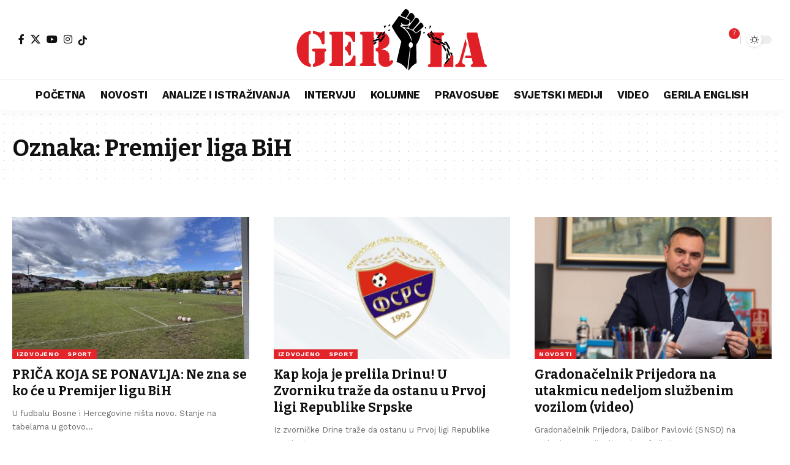

--- FILE ---
content_type: text/html; charset=utf-8
request_url: https://www.google.com/recaptcha/api2/aframe
body_size: 267
content:
<!DOCTYPE HTML><html><head><meta http-equiv="content-type" content="text/html; charset=UTF-8"></head><body><script nonce="HEukGTlJQuhcu1vOs6xHDw">/** Anti-fraud and anti-abuse applications only. See google.com/recaptcha */ try{var clients={'sodar':'https://pagead2.googlesyndication.com/pagead/sodar?'};window.addEventListener("message",function(a){try{if(a.source===window.parent){var b=JSON.parse(a.data);var c=clients[b['id']];if(c){var d=document.createElement('img');d.src=c+b['params']+'&rc='+(localStorage.getItem("rc::a")?sessionStorage.getItem("rc::b"):"");window.document.body.appendChild(d);sessionStorage.setItem("rc::e",parseInt(sessionStorage.getItem("rc::e")||0)+1);localStorage.setItem("rc::h",'1768903948648');}}}catch(b){}});window.parent.postMessage("_grecaptcha_ready", "*");}catch(b){}</script></body></html>

--- FILE ---
content_type: image/svg+xml
request_url: https://www.gerila.info/wp-content/uploads/2023/04/gerila123.svg
body_size: 4116
content:
<svg id="Layer_1" data-name="Layer 1" xmlns="http://www.w3.org/2000/svg" viewBox="0 0 476.16 152.91"><defs><style>.cls-1,.cls-2{fill:#fff;}.cls-1{fill-rule:evenodd;}</style></defs><path class="cls-1" d="M380.71,98.88a5.13,5.13,0,0,0-1.41-2.21c-.45-.3-.82-.71-.82-.92a26.62,26.62,0,0,0-1.81-3.64,28,28,0,0,1-2-4.24c-.33-1.49-1.3-2.51-3.67-3.83a14.11,14.11,0,0,1-2.17-1.36,7.86,7.86,0,0,1,1.66-1c1.92-1,3.87-1.07,4.9-.25A69.52,69.52,0,0,1,380,89.14c3.65,6.63,3.9,7.2,3.73,8.51s-1.39,2.9-2.17,2.9a4.41,4.41,0,0,1-.83-1.67h0Z" transform="translate(0 0)"/><path class="cls-1" d="M371.7,103.54c-.9-.71-8.57-14.24-8.57-15.13,0-.37.8,0,2.92,1.17,1.61.93,3.1,1.83,3.32,2,.72.6,4.11,7,4.11,7.84a10.12,10.12,0,0,0,.67,2.53,14.7,14.7,0,0,1,.67,2c0,.53-2.29.22-3.11-.43Z" transform="translate(0 0)"/><path class="cls-1" d="M380.88,115.31c-.67-.58-5.74-14.82-5.74-16.1,0-.75,1.21-1.66,2.19-1.66a1.83,1.83,0,0,1,1.21.58,78.84,78.84,0,0,1,3.14,8.36l2.63,7.78-.94.82c-1.11,1-1.6,1-2.5.23h0Z" transform="translate(0 0)"/><path class="cls-1" d="M374.48,124.15c0-1.33.16-5.11.34-8.41.25-4.53.46-6.19.87-6.81.54-.82.55-.79,2,3.15s1.47,4.06,1.27,6.78l-.2,2.81-2,2.45a27.61,27.61,0,0,1-2.15,2.45,12,12,0,0,1-.12-2.42" transform="translate(0 0)"/><path class="cls-1" d="M382.55,129.29c-.32-.2-.07-.72,1-2l1.38-1.74.09-4.91a33,33,0,0,1,.47-5.91c.33-.86.23-1.44-.62-4a17.29,17.29,0,0,1-.88-3.1,7.24,7.24,0,0,1,1.91.11,4.18,4.18,0,0,1,2.76,1.21l1,1-.24,7.4c-.29,9-.47,10.09-1.83,11.31a3.3,3.3,0,0,1-2.78.92,6.26,6.26,0,0,1-2.17-.28Z" transform="translate(0 0)"/><path class="cls-1" d="M370.53,137.18c-1.07-1.07-.47-2.2,4.32-8.17,5.51-6.86,5.75-7.11,6.62-7.11a2.43,2.43,0,0,1,2,2.09c0,.48-1.9,3.11-5.19,7.17-4.81,6-5.27,6.42-6.27,6.42a2.55,2.55,0,0,1-1.49-.4h0Z" transform="translate(0 0)"/><path class="cls-1" d="M177.16,86.41c-1-1.76-1.16-3.8-.29-4.82a82.68,82.68,0,0,1,7.4-4.87c5.49-3.38,7-4.19,8-4.19,1.26,0,3.12,1.11,2.91,1.73a8.94,8.94,0,0,1-2.53,1.27c-2.8,1.09-3.35,1.48-3.9,2.78-.27.65-1.44,1.6-3.7,3a15.4,15.4,0,0,0-4.93,4.22,16.26,16.26,0,0,1-1.88,2.25c-.14,0-.65-.57-1.13-1.39Z" transform="translate(0 0)"/><path class="cls-1" d="M184.15,92.29l2-2.73a9.42,9.42,0,0,0,1.29-2.17,3.68,3.68,0,0,1,1.58-1.49c.77-.44,2.23-1.34,3.24-2,2-1.28,6.58-3.14,7.05-2.85s.3,2.76-.46,3.59c-1.22,1.33-13.8,8.89-14.79,8.89h-.88l.94-1.25Z" transform="translate(0 0)"/><path class="cls-2" d="M29.78,126.37c0,4.12.92,8.94,5.5,10.54v6.64C15.35,143,0,123.51,0,99s15.35-44.1,35.28-44.56v6.64c-4.58,1.6-5.5,6.3-5.5,10.42v54.87Zm10.65,10.54c5-1.49,5.27-5.38,5.27-7.33V109c0-2.52-.11-3.09-4.7-3.89-1.83-.46-3-1.49-3-3.44,0-3.09,4-3.21,4.58-3.21H70c.57,0,4-.34,4,3.44a3.76,3.76,0,0,1-2.06,3.44c-2.41,1.49-2.06,2.86-2.06,3.44v22.68c-8,7.22-18.56,11.91-29.44,12.14v-6.64Zm0-82.47c12,1,18.21,4.24,19.47,4.24,3.44,0,3.09-4.24,6.76-4.24,3.44,0,3.21,3.09,3.21,3.67V83.65c0,.57,0,4.12-3.55,4.12-3,0-3.78-2.18-4.35-4.58C58.42,68.53,49.71,61.54,40.44,61.08V54.44Z" transform="translate(0 0)"/><path class="cls-2" d="M85.56,56.16H115.8v85.68H85.56c-.46,0-4.24-.23-4.24-3.55a3.18,3.18,0,0,1,2.52-3.09c4-1.26,3.89-1.95,3.89-6.19V69c0-4.24.12-4.93-3.89-6.19a3.18,3.18,0,0,1-2.52-3.09C81.32,56.39,85.1,56.16,85.56,56.16Zm35.39,0h25.54V79.41c0,.57-.12,2.75-3.55,2.75-1.95,0-2.52-1.15-3.09-2.86C136.87,70,131,64.41,121,62.81V56.17Zm0,38.26c4.81-1.26,7-5.73,8-10.08.57-2,1.26-3.78,3.67-3.78,3.55,0,3,4.12,3,5v24.74c0,.92.57,5-3,5-2.41,0-3.09-1.83-3.67-3.78-1-4.35-3.21-8.82-8-10.08Zm0,40.78c9.28-1.15,16.38-7.45,19.47-16.61.8-1.72,1.49-3.55,3.55-3.55,3.67,0,3.32,3.44,3.32,3.89v22.91H121V135.2Z" transform="translate(0 0)"/><path class="cls-2" d="M164.58,69c0-4.24.11-4.93-3.89-6.19a3.18,3.18,0,0,1-2.52-3.09c0-3.32,3.78-3.55,4.24-3.55h30.24V129c0,4.24-.11,4.93,3.89,6.19a3.18,3.18,0,0,1,2.52,3.09c0,3.32-3.78,3.55-4.24,3.55H162.4c-.46,0-4.24-.23-4.24-3.55a3.18,3.18,0,0,1,2.52-3.09c4-1.26,3.89-1.95,3.89-6.19V69ZM197.8,56.15h.57c7.45,0,15.23-.23,22.11,3.09C228.15,63,232.05,69.32,232.16,78c.23,13.17-8.48,18.9-20.16,21.65v.23c10.19,1.49,19.93,4.47,20.16,16.61V126.6c0,1-.34,3.32,1.15,3.32,1.83,0,2.18-3.32,4.93-3.32a3.77,3.77,0,0,1,3.32,3.32c0,3.32-3.78,7.56-6.3,9.51-3.9,3.21-8,4.12-12.94,4.12s-9.39-1.26-12.94-4.81c-4-4.12-4.58-9.16-4.58-14.54v-7.79c0-5.27-.11-11.68-7-12.37V97.28c6.19-.57,7-4.35,7-10V73.45c0-5.73-1.26-8.48-7-10.54V56.15Z" transform="translate(0 0)"/><path class="cls-1" d="M260,15.38c0-1,6.4-10.07,9.75-13.75C271.3,0,271.31,0,273.29,0c3.55.08,6.35,2.27,7.8,6.09L281.8,8l-1.23,2.41c-2.09,4.1-7,11.14-7.78,11.08-4.05-2.22-8.94-3.37-12.74-6.07h0Z" transform="translate(0 0)"/><path class="cls-1" d="M283.74,33.79c0-.84-.11-2.69-.23-4.11l-.22-2.57-4-2.35c-2.42-1.43-3.93-2.53-3.87-2.81s2-3.16,4.36-6.47l4.26-6h2.06c3.6,0,5.81,1.62,8.14,6,1.23,2.29,1.22,4,0,6.52-1,2.09-5.52,8-8.53,11.25l-2,2.11,0-1.53Z" transform="translate(0 0)"/><path class="cls-1" d="M229.54,41.62c1.33-3,2.13-4.47,2.45-4.47a10.08,10.08,0,0,1,2.36,2.77,46.86,46.86,0,0,1-5.47,3.57,6.43,6.43,0,0,1,.66-1.87" transform="translate(0 0)"/><path class="cls-1" d="M271.37,45.37c-5.22-1.49-9.29-2.86-9.51-3.21s1.36-.6,7.68-.82c3.12-.11,6.84-.39,8.27-.63a7.19,7.19,0,0,1,2.77-.16c.55.9-3.42,6-4.65,5.93a39.92,39.92,0,0,1-4.56-1.11Z" transform="translate(0 0)"/><path class="cls-1" d="M218.8,44.54l-1-3.3,1.49-.2c1.83-.25,4.73-.27,4.73,0a65.87,65.87,0,0,1-4,6.83,18.73,18.73,0,0,1-1.21-3.3h0Z" transform="translate(0 0)"/><path class="cls-1" d="M286.89,49.89c-4-1.36-7.65-3.59-7.45-4.52.06-.28,4.17-5.85,9.12-12.38l9-11.87,1.92.17c2.85.26,4.09.9,5.25,2.73a17.85,17.85,0,0,1,2.46,6.21c0,.75-1.51,2.76-8.29,10.74-4.59,5.4-8.57,9.82-8.84,9.83a21.83,21.83,0,0,1-3.17-.91Z" transform="translate(0 0)"/><path class="cls-1" d="M229.58,53.88l-1.26-.2,1.76-2.06A16.09,16.09,0,0,1,232,49.54a17.72,17.72,0,0,1,1.31,4.31c0,.36-1.68.38-3.76,0" transform="translate(0 0)"/><path class="cls-1" d="M296.28,56.33c-1.24-1.37-2.63-2.94-3.08-3.47l-.82-1,8.72-9.54c9.39-10.28,8.78-9.8,11.06-8.64s5,5.21,5.47,8.19c.17,1.07,0,1.29-3.11,4.29a114.46,114.46,0,0,1-15.14,12.11c-.84.54-.86.53-3.11-2Z" transform="translate(0 0)"/><path class="cls-1" d="M213.89,64.92a2.27,2.27,0,0,1-.57-1.27c0-1,5.4-8.81,6.07-8.81.35,0,.64.37.77,1,.17.78.42,1,1.2,1.08l1,.1-2.92,4.17c-2.55,3.63-3,4.18-3.94,4.27a1.78,1.78,0,0,1-1.58-.53Z" transform="translate(0 0)"/><path class="cls-1" d="M199.64,72.57c0-.78,9.23-13.37,10.4-14.19a4,4,0,0,1,3.71-.11c.52.38.47.55-.6,2a13,13,0,0,0-1.36,2.27,39.15,39.15,0,0,1-3,4.36l-2.84,3.73-2.5.91c-3.57,1.3-3.79,1.36-3.79,1h0Z" transform="translate(0 0)"/><path class="cls-1" d="M208.05,80.85a11.42,11.42,0,0,1-1.93-1.19L205,78.77l1.91-.78a6.89,6.89,0,0,0,2.15-1.2c.29-.51,1-1.52,4.3-6.09a15.92,15.92,0,0,1,3.43-3.87A8,8,0,0,0,219,64.62l1.3-1.81.5.77a3.24,3.24,0,0,1,.29,3.64c-.34.66-2.56,3.84-4.93,7.08C211.23,81,210.29,81.75,208.05,80.85Z" transform="translate(0 0)"/><path class="cls-1" d="M190.85,80.92a2.06,2.06,0,0,1,0-2.79c.8-.69,14.57-5.69,15.67-5.69a2,2,0,0,1,1.35,3.17c-.44.57-14.76,5.92-15.86,5.92A1.89,1.89,0,0,1,190.85,80.92Z" transform="translate(0 0)"/><path class="cls-1" d="M311.36,53c-.1-.6-.89-.19-6.58,3.44l-6.46,4.13-2.88-2.77A46.52,46.52,0,0,0,291,53.89a43.71,43.71,0,0,0-8.91-4.39,48.68,48.68,0,0,0-10.12-2h-1.42l3.69,3.75a49.87,49.87,0,0,1,9.89,14.13c1.78,3.65,5,12.4,5,13.64s-.89.13-2.65-3.59c-4.26-9-7-14.34-8.71-16.76-4.18-6-10.78-11.81-19.53-17-.5-.3-.26-.48,1.55-1.14a18.68,18.68,0,0,0,2.37-1,11.77,11.77,0,0,0-.37-3.29l-.59-3.09L263,35a12.51,12.51,0,0,0,9.33,4.08c3.65.16,5.52-.27,7.22-1.68s2.61-3.33,2.79-6.28c.11-1.87,0-2.61-.31-2.88-.69-.56-21.91-10-24.7-11l-1.25-.44L237.91,42.34l1.54,3a254.42,254.42,0,0,0,18.92,29.87l3.6,4.84-12,51.17a8.36,8.36,0,0,0,2.42,1,43.56,43.56,0,0,1,15,8.48,55.23,55.23,0,0,1,7.87,9c.43.69.85,1.2.92,1.12.31-.31,5.38-38.47,7.39-55.14-1.85-1.08-3.15-3.57-3.15-6.48,0-3.89,2.32-7,5.18-7s5.18,3.16,5.18,7-2.32,7.05-5.18,7.05a3.66,3.66,0,0,1-.75-.1c-1.3,12.14-3.28,31.37-4.7,45.78-.46,4.68-.91,9-1,9.57-.11.8,0,1.1.41,1.21a3.53,3.53,0,0,1,.59.19s.8-1.14,1.75-2.58c4.28-6.51,10.44-12.21,16.49-15.28l1.66-.84-.29-13.9c-.16-7.65-.29-18-.29-23.08V88.06l2.11-3.34a62.75,62.75,0,0,0,9.42-27.37,35,35,0,0,0,.27-4.37Z" transform="translate(0 0)"/><path class="cls-2" d="M362.89,144.09H332.65c-.46,0-4.24-.23-4.24-3.55a3.18,3.18,0,0,1,2.52-3.09c4-1.26,3.89-1.95,3.89-6.19v-60c0-4.24.11-4.92-3.89-6.18A3.18,3.18,0,0,1,328.41,62c0-3.32,3.78-3.55,4.24-3.55h32.42c.46,0,4.24.23,4.24,3.55a3.18,3.18,0,0,1-2.52,3.09c-4,1.26-3.89,2-3.89,6.18v72.85Zm5.15-6.64c9.28-1.26,14.55-9.28,16.95-19.93.57-2.52,1.95-3.21,4.35-3.21,2.63,0,2.86,2.17,2.86,4.35v25.43H368v-6.64Z" transform="translate(0 0)"/><path class="cls-2" d="M425.77,87.39,415,126.56c-1.83,7-.23,8.93,3.67,10.65,1.83.8,3.44,1.49,3.44,3.78,0,3.21-3.67,3.09-6,3.09H403c-2.29,0-6.42-.11-6.42-3.44,0-2.75,1.95-2.63,4.47-3.89s5.5-3.89,7.67-12l13.74-50.28h.35l3,12.94ZM438,121.87H421.31l1.6-6.64h14L425.31,64.6l1.49-6.19h25.31l17.18,72.39c.69,3.21.8,5.38,4,6.76,1.6.69,2.86,1.49,2.86,3.55,0,3.09-4.12,3-6.3,3H441.34c-2.29,0-5.61-.23-5.61-3.21,0-1.83.69-2.41,2.18-3.21,3-1.72,3.44-2.52,2.41-7L438,121.86Z" transform="translate(0 0)"/><path class="cls-1" d="M332.43,48.26c0-1.24.69-7.88.84-8a8.9,8.9,0,0,1,2,1l1.88,1.06-.57.88c-.31.48-1.37,2.08-2.35,3.54-1.67,2.5-1.78,2.6-1.78,1.6Z" transform="translate(0 0)"/><path class="cls-1" d="M322.17,48a14.22,14.22,0,0,1-1.75-2.41c0-.33,3-1.86,3.23-1.64a31.4,31.4,0,0,1,.45,6.2A17.78,17.78,0,0,1,322.17,48Z" transform="translate(0 0)"/><path class="cls-1" d="M316.9,59.6c.12-.5.37-1.48.55-2.17l.33-1.25,2,1.35a14.1,14.1,0,0,1,2,1.49,31.5,31.5,0,0,1-4.83,1.5c-.14,0-.15-.41,0-.92Z" transform="translate(0 0)"/><path class="cls-1" d="M340.44,64.1c-2.23-3.21-2.81-3.8-4-4a3.5,3.5,0,0,1-2-1.69,7.34,7.34,0,0,1-1-1.85c0-.2.64-.36,1.45-.36,1.44,0,1.45,0,1.75-1.47l.31-1.47,3.25,4.85c2.21,3.29,3.25,5.15,3.25,5.79,0,1.06-.63,2.64-1.05,2.64a11.92,11.92,0,0,1-1.95-2.42Z" transform="translate(0 0)"/><path class="cls-1" d="M332.14,71.43c-.66-.32-5.74-7.39-6.24-8.69-.11-.3.21-.38,1.18-.28,1.32.13,1.34.11,1.37-1a9.18,9.18,0,0,1,.26-1.91c.2-.72.36-.58,1.8,1.58A13,13,0,0,1,332.09,64a19.52,19.52,0,0,0,2,3.52,28.49,28.49,0,0,1,2,3.32c0,.39-1.57,1.05-2.43,1a4.57,4.57,0,0,1-1.53-.4Z" transform="translate(0 0)"/><path class="cls-1" d="M343.16,78c-.66-.27-9.39-13.71-9.39-14.47a2.45,2.45,0,0,1,1.94-2,2.22,2.22,0,0,1,1.14.42c.91.71,9.27,13.59,9.27,14.28A2.14,2.14,0,0,1,343.17,78Z" transform="translate(0 0)"/><path class="cls-1" d="M361,78.35c-2-1.17-4.06-1.53-4.78-.82-.23.23-1.5-.15-3.93-1.17a27.5,27.5,0,0,0-4.18-1.51c-.36,0-1.2-.91-2.13-2.33-1.45-2.19-1.51-2.35-.9-2.67,1.14-.61,1.93-.39,8.62,2.36,8.65,3.55,8.7,3.58,9.26,4.67s.66,2.65.24,2.63a14.06,14.06,0,0,1-2.18-1.17h0Z" transform="translate(0 0)"/><path class="cls-1" d="M352,87.34c-11.07-4.63-10.85-4.52-11.36-5.5a4.57,4.57,0,0,1-.16-3.64c.27-.43.39-.39.83.22a4.06,4.06,0,0,0,3.53,1.27,1.3,1.3,0,0,1,1.26.28,54.49,54.49,0,0,0,9.46,3.89c.75,0,4.95,2.35,4.95,2.76,0,1.14-2.06,2.61-3.58,2.55A39.28,39.28,0,0,1,352,87.33Z" transform="translate(0 0)"/><path class="cls-1" d="M363.63,86.34c-3.67-2.12-6.88-4.06-7.13-4.3a2.27,2.27,0,0,1,.05-2.75,2.15,2.15,0,0,1,1.32-.51c.44,0,3.9,1.78,7.68,4,6.4,3.69,7.58,4.59,7.58,5.81,0,.6-1.33,1.65-2.08,1.65a54.6,54.6,0,0,1-7.42-3.86" transform="translate(0 0)"/></svg>

--- FILE ---
content_type: image/svg+xml
request_url: https://www.gerila.info/wp-content/uploads/2023/04/logo_1.svg
body_size: 4307
content:
<?xml version="1.0" encoding="UTF-8"?>
<svg id="Layer_1" data-name="Layer 1" xmlns="http://www.w3.org/2000/svg" viewBox="0 0 476.17 152.89">
  <defs>
    <style>
      .cls-1 {
        fill: #e11f26;
      }

      .cls-2 {
        fill-rule: evenodd;
      }
    </style>
  </defs>
  <path class="cls-2" d="m380.71,98.88c-.34-.95-.95-1.9-1.41-2.21-.45-.3-.82-.71-.82-.92,0-.21-.82-1.85-1.81-3.64-.99-1.79-1.9-3.7-2.02-4.24-.33-1.49-1.3-2.51-3.67-3.83-1.19-.67-2.17-1.28-2.17-1.36s.75-.52,1.66-.98c1.92-.97,3.87-1.07,4.9-.25.39.32,2.48,3.78,4.63,7.69,3.65,6.63,3.9,7.2,3.73,8.51-.17,1.27-1.39,2.9-2.17,2.9-.13,0-.5-.75-.83-1.67h0Z"/>
  <path class="cls-2" d="m371.7,103.54c-.9-.71-8.57-14.24-8.57-15.13,0-.37.8-.05,2.92,1.17,1.61.93,3.1,1.83,3.32,2.01.72.6,4.11,7.05,4.11,7.84,0,.43.3,1.56.67,2.53.37.96.67,1.87.67,2.01,0,.53-2.29.22-3.11-.43Z"/>
  <path class="cls-2" d="m380.88,115.31c-.67-.58-5.74-14.82-5.74-16.1,0-.75,1.21-1.66,2.19-1.66.39,0,.94.26,1.21.58.28.32,1.69,4.08,3.14,8.36l2.63,7.78-.94.82c-1.11.97-1.6,1.01-2.5.23h0Z"/>
  <path class="cls-2" d="m374.48,124.15c0-1.33.16-5.11.34-8.41.25-4.53.46-6.19.87-6.81.54-.82.55-.79,2.01,3.15,1.43,3.86,1.47,4.06,1.27,6.78l-.2,2.81-2.02,2.45c-1.11,1.35-2.08,2.45-2.15,2.45s-.12-1.09-.12-2.42"/>
  <path class="cls-2" d="m382.55,129.29c-.32-.2-.07-.72.96-2.01l1.38-1.74.09-4.91c.05-2.7.26-5.36.47-5.91.33-.86.23-1.44-.62-3.98-.55-1.63-.95-3.03-.88-3.1.07-.07.93-.02,1.91.11,1.33.18,2.03.48,2.76,1.21l.97.97-.24,7.4c-.29,9.04-.47,10.09-1.83,11.31-.85.76-1.34.92-2.78.92-.96,0-1.94-.13-2.17-.28Z"/>
  <path class="cls-2" d="m370.53,137.18c-1.07-1.07-.47-2.2,4.32-8.17,5.51-6.86,5.75-7.11,6.62-7.11s2,1.16,2,2.09c0,.48-1.9,3.11-5.19,7.17-4.81,5.95-5.27,6.42-6.27,6.42-.6,0-1.27-.18-1.49-.4h0Z"/>
  <path class="cls-2" d="m177.16,86.41c-1.03-1.76-1.16-3.8-.29-4.82.32-.38,3.65-2.57,7.4-4.87,5.49-3.38,7.05-4.19,8.05-4.19,1.26,0,3.12,1.11,2.91,1.73-.06.18-1.2.75-2.53,1.27-2.8,1.09-3.35,1.48-3.9,2.78-.27.65-1.44,1.6-3.7,3.02-2.62,1.64-3.64,2.52-4.93,4.22-.89,1.19-1.74,2.2-1.88,2.25-.14.05-.65-.57-1.13-1.39h0Z"/>
  <path class="cls-2" d="m184.15,92.29c.52-.69,1.44-1.92,2.05-2.73.61-.81,1.19-1.79,1.29-2.17.1-.38.8-1.05,1.58-1.49.77-.44,2.23-1.34,3.24-1.99,1.98-1.28,6.58-3.14,7.05-2.85.61.38.3,2.76-.46,3.59-1.22,1.33-13.8,8.89-14.79,8.89h-.88l.94-1.25Z"/>
  <g>
    <path class="cls-1" d="m29.78,126.37c0,4.12.92,8.94,5.5,10.54v6.64C15.35,142.98,0,123.51,0,98.99s15.35-44.1,35.28-44.56v6.64c-4.58,1.6-5.5,6.3-5.5,10.42v54.87Zm10.65,10.54c5.04-1.49,5.27-5.38,5.27-7.33v-20.62c0-2.52-.11-3.09-4.7-3.89-1.83-.46-2.98-1.49-2.98-3.44,0-3.09,4.01-3.21,4.58-3.21h27.38c.57,0,4.01-.34,4.01,3.44,0,1.95-1.03,2.75-2.06,3.44-2.41,1.49-2.06,2.86-2.06,3.44v22.68c-8.02,7.22-18.56,11.91-29.44,12.14v-6.64Zm0-82.47c12.03,1.03,18.21,4.24,19.47,4.24,3.44,0,3.09-4.24,6.76-4.24,3.44,0,3.21,3.09,3.21,3.67v25.54c0,.57,0,4.12-3.55,4.12-2.98,0-3.78-2.18-4.35-4.58-3.55-14.66-12.26-21.65-21.53-22.11v-6.64Z"/>
    <path class="cls-1" d="m85.56,56.16h30.24v85.68h-30.24c-.46,0-4.24-.23-4.24-3.55,0-1.6,1.03-2.63,2.52-3.09,4.01-1.26,3.89-1.95,3.89-6.19v-60.02c0-4.24.12-4.93-3.89-6.19-1.49-.46-2.52-1.49-2.52-3.09,0-3.32,3.78-3.55,4.24-3.55Zm35.39,0h25.54v23.25c0,.57-.12,2.75-3.55,2.75-1.95,0-2.52-1.15-3.09-2.86-2.98-9.28-8.82-14.89-18.9-16.49v-6.64Zm0,38.26c4.81-1.26,6.99-5.73,8.02-10.08.57-1.95,1.26-3.78,3.67-3.78,3.55,0,2.98,4.12,2.98,5.04v24.74c0,.92.57,5.04-2.98,5.04-2.41,0-3.09-1.83-3.67-3.78-1.03-4.35-3.21-8.82-8.02-10.08v-7.1Zm0,40.78c9.28-1.15,16.38-7.45,19.47-16.61.8-1.72,1.49-3.55,3.55-3.55,3.67,0,3.32,3.44,3.32,3.89v22.91h-26.34v-6.64Z"/>
    <path class="cls-1" d="m164.58,68.98c0-4.24.11-4.93-3.89-6.19-1.49-.46-2.52-1.49-2.52-3.09,0-3.32,3.78-3.55,4.24-3.55h30.24v72.85c0,4.24-.11,4.93,3.89,6.19,1.49.46,2.52,1.49,2.52,3.09,0,3.32-3.78,3.55-4.24,3.55h-32.42c-.46,0-4.24-.23-4.24-3.55,0-1.6,1.03-2.63,2.52-3.09,4.01-1.26,3.89-1.95,3.89-6.19v-60.02Zm33.22-12.83h.57c7.45,0,15.23-.23,22.11,3.09,7.67,3.78,11.57,10.08,11.68,18.79.23,13.17-8.48,18.9-20.16,21.65v.23c10.19,1.49,19.93,4.47,20.16,16.61v10.08c0,1.03-.34,3.32,1.15,3.32,1.83,0,2.18-3.32,4.93-3.32,1.49,0,3.32,1.72,3.32,3.32,0,3.32-3.78,7.56-6.3,9.51-3.9,3.21-8.02,4.12-12.94,4.12s-9.39-1.26-12.94-4.81c-4.01-4.12-4.58-9.16-4.58-14.54v-7.79c0-5.27-.11-11.68-6.99-12.37v-6.76c6.19-.57,6.99-4.35,6.99-9.97v-13.86c0-5.73-1.26-8.48-6.99-10.54v-6.76Z"/>
  </g>
  <path class="cls-2" d="m260.04,15.38c-.02-1.01,6.4-10.07,9.75-13.75,1.51-1.66,1.52-1.66,3.5-1.62,3.55.08,6.35,2.27,7.8,6.09l.71,1.86-1.23,2.41c-2.09,4.1-7.04,11.14-7.78,11.08-4.05-2.22-8.94-3.37-12.74-6.07h0Z"/>
  <path class="cls-2" d="m283.74,33.79c0-.84-.11-2.69-.23-4.11l-.22-2.57-3.97-2.35c-2.42-1.43-3.93-2.53-3.87-2.81.06-.25,2.02-3.16,4.36-6.47l4.26-6.02h2.06c3.6,0,5.81,1.62,8.14,5.98,1.23,2.29,1.22,4-.01,6.52-1.02,2.09-5.52,8.02-8.53,11.25l-1.97,2.11-.02-1.53h0Z"/>
  <path class="cls-2" d="m229.54,41.62c1.33-3.01,2.13-4.47,2.45-4.47.29,0,2.36,2.43,2.36,2.77,0,.18-5.19,3.57-5.47,3.57-.09,0,.21-.84.66-1.87"/>
  <path class="cls-2" d="m271.37,45.37c-5.22-1.49-9.29-2.86-9.51-3.21-.26-.43,1.36-.6,7.68-.82,3.12-.11,6.84-.39,8.27-.63,1.43-.24,2.68-.31,2.77-.16.55.9-3.42,5.97-4.65,5.93-.4-.01-2.45-.51-4.56-1.11Z"/>
  <path class="cls-2" d="m218.8,44.54l-1.03-3.3,1.49-.2c1.83-.25,4.73-.27,4.73-.03,0,.32-3.81,6.83-3.99,6.83-.1,0-.64-1.48-1.21-3.3h0Z"/>
  <path class="cls-2" d="m286.89,49.89c-3.98-1.36-7.65-3.59-7.45-4.52.06-.28,4.17-5.85,9.12-12.38l9.01-11.87,1.92.17c2.85.26,4.09.9,5.25,2.73,1.19,1.87,2.39,4.91,2.46,6.21.04.75-1.51,2.76-8.29,10.74-4.59,5.4-8.57,9.82-8.84,9.83-.28,0-1.7-.41-3.17-.91Z"/>
  <path class="cls-2" d="m229.58,53.88l-1.26-.2,1.76-2.06c.97-1.14,1.84-2.07,1.95-2.08.19-.02,1.31,3.65,1.31,4.31,0,.36-1.68.38-3.76.04"/>
  <path class="cls-2" d="m296.28,56.33c-1.24-1.37-2.63-2.94-3.08-3.47l-.82-.98,8.72-9.54c9.39-10.28,8.78-9.8,11.06-8.64,2.28,1.16,4.99,5.21,5.47,8.19.17,1.07.02,1.29-3.11,4.29-4.38,4.21-10.87,9.39-15.14,12.11-.84.54-.86.53-3.11-1.96Z"/>
  <path class="cls-2" d="m213.89,64.92c-.31-.34-.57-.91-.57-1.27,0-.96,5.4-8.81,6.07-8.81.35,0,.64.37.77.98.17.78.42,1,1.2,1.08l.98.1-2.92,4.17c-2.55,3.63-3.05,4.18-3.94,4.27-.67.07-1.21-.12-1.58-.53Z"/>
  <path class="cls-2" d="m199.64,72.57c0-.78,9.23-13.37,10.4-14.19.9-.63,2.92-.69,3.71-.11.52.38.47.55-.6,2.05-.64.9-1.25,1.92-1.36,2.27-.11.35-1.48,2.31-3.04,4.36l-2.84,3.73-2.5.91c-3.57,1.3-3.79,1.36-3.79.98h0Z"/>
  <path class="cls-2" d="m208.05,80.85c-.42-.17-1.29-.71-1.93-1.19l-1.16-.89,1.91-.78c1.05-.43,2.02-.97,2.15-1.2.29-.51,1-1.52,4.3-6.09,1.52-2.1,2.87-3.63,3.43-3.87.51-.22,1.52-1.22,2.23-2.21l1.3-1.81.5.77c.86,1.33.94,2.36.29,3.64-.34.66-2.56,3.84-4.93,7.08-4.91,6.69-5.85,7.45-8.09,6.55Z"/>
  <path class="cls-2" d="m190.85,80.92c-.72-.8-.7-2.16.03-2.79.8-.69,14.57-5.69,15.67-5.69,1.5,0,2.31,1.91,1.35,3.17-.44.57-14.76,5.92-15.86,5.92-.35,0-.89-.27-1.19-.61Z"/>
  <path class="cls-2" d="m311.36,52.96c-.1-.6-.89-.19-6.58,3.44l-6.46,4.13-2.88-2.77c-1.58-1.53-3.6-3.27-4.48-3.87-2.15-1.48-6.25-3.5-8.91-4.39-2.7-.9-8.23-1.99-10.12-1.99h-1.42l3.69,3.75c4.26,4.34,7.06,8.34,9.89,14.13,1.78,3.65,4.97,12.4,4.97,13.64,0,1.33-.89.13-2.65-3.59-4.26-8.98-7.04-14.34-8.71-16.76-4.18-6.05-10.78-11.81-19.53-17.04-.5-.3-.26-.48,1.55-1.14,1.18-.43,2.24-.87,2.37-.98.12-.11-.04-1.59-.37-3.29l-.59-3.09,1.84,1.89c2.68,2.75,5.32,3.9,9.33,4.08,3.65.16,5.52-.27,7.22-1.68,1.79-1.48,2.61-3.33,2.79-6.28.11-1.87.03-2.61-.31-2.88-.69-.56-21.91-9.98-24.7-10.97l-1.25-.44-18.14,25.48,1.54,3c4.05,7.93,12.35,21.02,18.92,29.87l3.6,4.84-11.95,51.17c0,.13,1.09.58,2.42,1.01,5.36,1.7,10.56,4.64,15.03,8.48,2.33,2,6.47,6.75,7.87,9,.43.69.85,1.2.92,1.12.31-.31,5.38-38.47,7.39-55.14-1.85-1.08-3.15-3.57-3.15-6.48,0-3.89,2.32-7.05,5.18-7.05s5.18,3.16,5.18,7.05-2.32,7.05-5.18,7.05c-.26,0-.51-.05-.75-.1-1.3,12.14-3.28,31.37-4.7,45.78-.46,4.68-.91,8.99-.99,9.57-.11.8,0,1.1.41,1.21.31.08.57.17.59.19.02.02.8-1.14,1.75-2.58,4.28-6.51,10.44-12.21,16.49-15.28l1.66-.84-.29-13.9c-.16-7.65-.29-18.03-.29-23.08v-9.17l2.11-3.34c5.23-8.27,8.39-17.44,9.42-27.37.21-2.03.33-3.99.27-4.37Z"/>
  <path class="cls-1" d="m362.89,144.09h-30.24c-.46,0-4.24-.23-4.24-3.55,0-1.6,1.03-2.63,2.52-3.09,4.01-1.26,3.89-1.95,3.89-6.19v-60.02c0-4.24.11-4.92-3.89-6.18-1.49-.46-2.52-1.49-2.52-3.09,0-3.32,3.78-3.55,4.24-3.55h32.42c.46,0,4.24.23,4.24,3.55,0,1.6-1.03,2.63-2.52,3.09-4.01,1.26-3.89,1.95-3.89,6.18v72.85Zm5.15-6.64c9.28-1.26,14.55-9.28,16.95-19.93.57-2.52,1.95-3.21,4.35-3.21,2.63,0,2.86,2.17,2.86,4.35v25.43h-24.17v-6.64Z"/>
  <path class="cls-1" d="m425.77,87.39l-10.77,39.17c-1.83,6.99-.23,8.93,3.67,10.65,1.83.8,3.44,1.49,3.44,3.78,0,3.21-3.67,3.09-5.96,3.09h-13.17c-2.29,0-6.42-.11-6.42-3.44,0-2.75,1.95-2.63,4.47-3.89,2.41-1.26,5.5-3.89,7.67-12.03l13.74-50.28h.35l2.98,12.94Zm12.26,34.48h-16.72l1.6-6.64h13.97l-11.57-50.63,1.49-6.19h25.31l17.18,72.39c.69,3.21.8,5.38,4.01,6.76,1.6.69,2.86,1.49,2.86,3.55,0,3.09-4.12,2.98-6.3,2.98h-28.52c-2.29,0-5.61-.23-5.61-3.21,0-1.83.69-2.41,2.18-3.21,2.98-1.72,3.44-2.52,2.41-6.99l-2.29-8.82Z"/>
  <path class="cls-2" d="m332.43,48.26c0-1.24.69-7.88.84-8.04.05-.06.94.37,1.98.96l1.88,1.06-.57.88c-.31.48-1.37,2.08-2.35,3.54-1.67,2.5-1.78,2.6-1.78,1.6h0Z"/>
  <path class="cls-2" d="m322.17,48c-.96-1.17-1.75-2.25-1.75-2.41,0-.33,3.01-1.86,3.23-1.64.22.22.66,6.23.45,6.2-.1-.01-.97-.98-1.93-2.15Z"/>
  <path class="cls-2" d="m316.9,59.6c.12-.5.37-1.48.55-2.17l.33-1.25,1.99,1.35c1.09.74,1.99,1.41,1.99,1.49,0,.14-4.37,1.5-4.83,1.5-.14,0-.15-.41-.03-.92Z"/>
  <path class="cls-2" d="m340.44,64.1c-2.23-3.21-2.81-3.8-3.98-4.03-.67-.13-1.31-.67-2.01-1.69-.56-.82-1.03-1.65-1.03-1.85s.64-.36,1.45-.36c1.44,0,1.45,0,1.75-1.47l.31-1.47,3.25,4.85c2.21,3.29,3.25,5.15,3.25,5.79,0,1.06-.63,2.64-1.05,2.64-.15,0-1.03-1.09-1.95-2.42Z"/>
  <path class="cls-2" d="m332.14,71.43c-.66-.32-5.74-7.39-6.24-8.69-.11-.3.21-.38,1.18-.28,1.32.13,1.34.11,1.37-.99.02-.62.13-1.48.26-1.91.2-.72.36-.58,1.8,1.58.87,1.31,1.58,2.59,1.58,2.84s.9,1.84,2,3.52c1.1,1.68,2,3.17,2,3.32,0,.39-1.57,1.05-2.43,1.02-.4-.01-1.09-.19-1.53-.4Z"/>
  <path class="cls-2" d="m343.16,77.96c-.66-.27-9.39-13.71-9.39-14.47,0-.82,1.14-1.98,1.94-1.98.33,0,.84.19,1.14.42.91.71,9.27,13.59,9.27,14.28,0,1.33-1.61,2.29-2.95,1.75Z"/>
  <path class="cls-2" d="m361.03,78.35c-1.96-1.17-4.06-1.53-4.78-.82-.23.23-1.5-.15-3.93-1.17-1.98-.83-3.86-1.51-4.18-1.51-.36,0-1.2-.91-2.13-2.33-1.45-2.19-1.51-2.35-.9-2.67,1.14-.61,1.93-.39,8.62,2.36,8.65,3.55,8.7,3.58,9.26,4.67.51.99.66,2.65.24,2.63-.14,0-1.12-.53-2.18-1.17h0Z"/>
  <path class="cls-2" d="m351.95,87.34c-11.07-4.63-10.85-4.52-11.36-5.5-.55-1.07-.63-2.9-.16-3.64.27-.43.39-.39.83.22.62.87,2.57,1.58,3.53,1.27.43-.14.91-.03,1.26.28.72.64,8.61,3.89,9.46,3.89.75,0,4.95,2.35,4.95,2.76,0,1.14-2.06,2.61-3.58,2.55-.33-.01-2.55-.84-4.93-1.84Z"/>
  <path class="cls-2" d="m363.63,86.34c-3.67-2.12-6.88-4.06-7.13-4.3-.61-.6-.58-2.11.05-2.75.28-.28.88-.51,1.32-.51s3.9,1.78,7.68,3.96c6.4,3.69,7.58,4.59,7.58,5.81,0,.6-1.33,1.65-2.08,1.65-.41,0-3.75-1.74-7.42-3.86"/>
</svg>